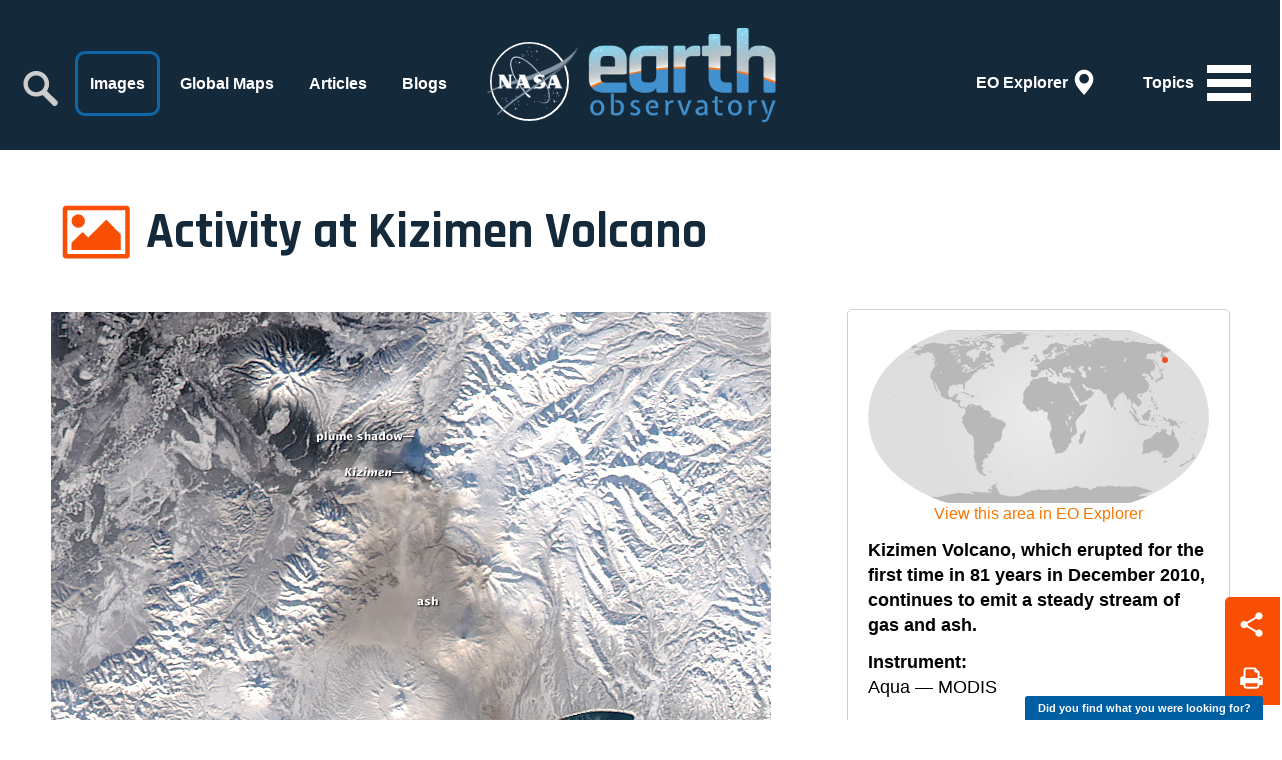

--- FILE ---
content_type: image/svg+xml
request_url: https://www.earthobservatory.nasa.gov/img/icon-downloadGray.svg
body_size: 767
content:
<?xml version="1.0" encoding="utf-8"?>
<!-- Generator: Adobe Illustrator 15.0.0, SVG Export Plug-In . SVG Version: 6.00 Build 0)  -->
<!DOCTYPE svg PUBLIC "-//W3C//DTD SVG 1.1//EN" "http://www.w3.org/Graphics/SVG/1.1/DTD/svg11.dtd">
<svg version="1.1" id="Layer_2" xmlns="http://www.w3.org/2000/svg" xmlns:xlink="http://www.w3.org/1999/xlink" x="0px" y="0px"
	 width="556px" height="515px" viewBox="0 0 556 515" enable-background="new 0 0 556 515" xml:space="preserve">
<g>
	<polygon fill="#999" points="460,323 460,441.001 95,441.001 95,323 5,323 5,512 81.667,512 81.667,512.001 472.667,512.001 
		472.667,512 550,512 550,323 	"/>
	<polygon fill="#999" points="413.472,194.293 339,194.293 339,5.5 219,5.5 219,194.293 141.235,194.293 277.354,369.411 	"/>
</g>
</svg>


--- FILE ---
content_type: image/svg+xml
request_url: https://www.earthobservatory.nasa.gov/img/icon-resources.svg
body_size: 985
content:
<?xml version="1.0" encoding="utf-8"?>
<!-- Generator: Adobe Illustrator 15.0.0, SVG Export Plug-In . SVG Version: 6.00 Build 0)  -->
<!DOCTYPE svg PUBLIC "-//W3C//DTD SVG 1.1//EN" "http://www.w3.org/Graphics/SVG/1.1/DTD/svg11.dtd">
<svg version="1.1" id="Layer_2" xmlns="http://www.w3.org/2000/svg" xmlns:xlink="http://www.w3.org/1999/xlink" x="0px" y="0px"
	 width="532.474px" height="358.482px" viewBox="0 0 532.474 358.482" enable-background="new 0 0 532.474 358.482"
	 xml:space="preserve">
<g>
	<path fill="#F47721" d="M11.396,352.9h111v-334h-111V352.9z M39.396,185.9h55v29h-55V185.9z M39.396,269.9h55v29h-55V269.9z"/>
	<path fill="#F47721" d="M525.959,295.902L352.737,10.331l-90.675,55.002v-45.1h-111v334h111V74.873l168.991,278.597
		L525.959,295.902z M234.063,300.233h-55v-29h55V300.233z M234.063,216.233h-55v-29h55V216.233z M383.423,220.958l-15.04-24.795
		l47.025-28.524l15.04,24.795 M411.947,267.983l47.025-28.524l15.04,24.795l-47.025,28.524L411.947,267.983z"/>
</g>
</svg>


--- FILE ---
content_type: image/svg+xml
request_url: https://www.earthobservatory.nasa.gov/img/icon-downloadBlue.svg
body_size: 773
content:
<?xml version="1.0" encoding="utf-8"?>
<!-- Generator: Adobe Illustrator 15.0.0, SVG Export Plug-In . SVG Version: 6.00 Build 0)  -->
<!DOCTYPE svg PUBLIC "-//W3C//DTD SVG 1.1//EN" "http://www.w3.org/Graphics/SVG/1.1/DTD/svg11.dtd">
<svg version="1.1" id="Layer_2" xmlns="http://www.w3.org/2000/svg" xmlns:xlink="http://www.w3.org/1999/xlink" x="0px" y="0px"
	 width="556px" height="515px" viewBox="0 0 556 515" enable-background="new 0 0 556 515" xml:space="preserve">
<g>
	<polygon fill="#0d4c7b" points="460,323 460,441.001 95,441.001 95,323 5,323 5,512 81.667,512 81.667,512.001 472.667,512.001 
		472.667,512 550,512 550,323 	"/>
	<polygon fill="#0d4c7b" points="413.472,194.293 339,194.293 339,5.5 219,5.5 219,194.293 141.235,194.293 277.354,369.411 	"/>
</g>
</svg>
